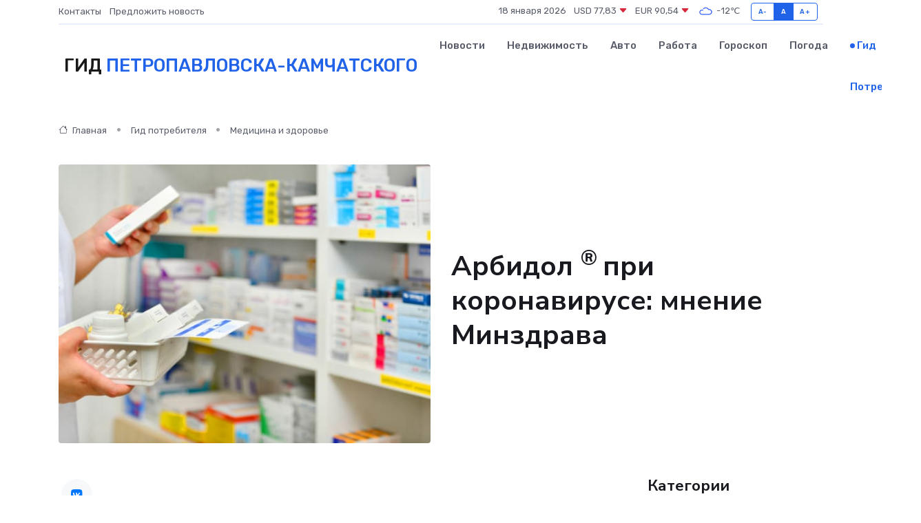

--- FILE ---
content_type: text/html; charset=UTF-8
request_url: https://petropavlovsk-kamchatskij-gid.ru/poleznoe/arbidol-pri-koronaviruse.htm
body_size: 11115
content:
<!DOCTYPE html>
<html lang="ru">
<head>
	<meta charset="utf-8">
	<meta name="csrf-token" content="HaEvl77wFuuG8TNVspn3eJnh2LZOVWvBWPrhJqTt">
    <meta http-equiv="X-UA-Compatible" content="IE=edge">
    <meta name="viewport" content="width=device-width, initial-scale=1">
    <title>Арбидол ® при коронавирусе: мнение Минздрава</title>
    <meta name="description" property="description" content="Гид потребителя в Петропавловске-Камчатском. Арбидол ® при коронавирусе: мнение Минздрава">
    
    <meta property="fb:pages" content="105958871990207" />
    <link rel="shortcut icon" type="image/x-icon" href="https://petropavlovsk-kamchatskij-gid.ru/favicon.svg">
    <link rel="canonical" href="https://petropavlovsk-kamchatskij-gid.ru/poleznoe/arbidol-pri-koronaviruse.htm">
    <link rel="preconnect" href="https://fonts.gstatic.com">
    <link rel="dns-prefetch" href="https://fonts.googleapis.com">
    <link rel="dns-prefetch" href="https://pagead2.googlesyndication.com">
    <link rel="dns-prefetch" href="https://res.cloudinary.com">
    <link href="https://fonts.googleapis.com/css2?family=Nunito+Sans:wght@400;700&family=Rubik:wght@400;500;700&display=swap" rel="stylesheet">
    <link rel="stylesheet" type="text/css" href="https://petropavlovsk-kamchatskij-gid.ru/assets/font-awesome/css/all.min.css">
    <link rel="stylesheet" type="text/css" href="https://petropavlovsk-kamchatskij-gid.ru/assets/bootstrap-icons/bootstrap-icons.css">
    <link rel="stylesheet" type="text/css" href="https://petropavlovsk-kamchatskij-gid.ru/assets/tiny-slider/tiny-slider.css">
    <link rel="stylesheet" type="text/css" href="https://petropavlovsk-kamchatskij-gid.ru/assets/glightbox/css/glightbox.min.css">
    <link rel="stylesheet" type="text/css" href="https://petropavlovsk-kamchatskij-gid.ru/assets/plyr/plyr.css">
    <link id="style-switch" rel="stylesheet" type="text/css" href="https://petropavlovsk-kamchatskij-gid.ru/assets/css/style.css">
    <link rel="stylesheet" type="text/css" href="https://petropavlovsk-kamchatskij-gid.ru/assets/css/style2.css">

    <meta name="twitter:card" content="summary">
    <meta name="twitter:site" content="@mysite">
    <meta name="twitter:title" content="Арбидол ® при коронавирусе: мнение Минздрава">
    <meta name="twitter:description" content="Гид потребителя в Петропавловске-Камчатском. Арбидол ® при коронавирусе: мнение Минздрава">
    <meta name="twitter:creator" content="@mysite">
    <meta name="twitter:image:src" content="https://petropavlovsk-kamchatskij-gid.ru/images/logo.gif">
    <meta name="twitter:domain" content="petropavlovsk-kamchatskij-gid.ru">
    <meta name="twitter:card" content="summary_large_image" /><meta name="twitter:image" content="https://petropavlovsk-kamchatskij-gid.ru/images/logo.gif">

    <meta property="og:url" content="http://petropavlovsk-kamchatskij-gid.ru/poleznoe/arbidol-pri-koronaviruse.htm">
    <meta property="og:title" content="Арбидол ® при коронавирусе: мнение Минздрава">
    <meta property="og:description" content="Гид потребителя в Петропавловске-Камчатском. Арбидол ® при коронавирусе: мнение Минздрава">
    <meta property="og:type" content="website">
    <meta property="og:image" content="https://petropavlovsk-kamchatskij-gid.ru/images/logo.gif">
    <meta property="og:locale" content="ru_RU">
    <meta property="og:site_name" content="Гид Петропавловска-Камчатского">
    

    <link rel="image_src" href="https://petropavlovsk-kamchatskij-gid.ru/images/logo.gif" />

    <link rel="alternate" type="application/rss+xml" href="https://petropavlovsk-kamchatskij-gid.ru/feed" title="Петропавловск-Камчатский: гид, новости, афиша">
        <script async src="https://pagead2.googlesyndication.com/pagead/js/adsbygoogle.js"></script>
    <script>
        (adsbygoogle = window.adsbygoogle || []).push({
            google_ad_client: "ca-pub-0899253526956684",
            enable_page_level_ads: true
        });
    </script>
        
    
    
    
    <script>if (window.top !== window.self) window.top.location.replace(window.self.location.href);</script>
    <script>if(self != top) { top.location=document.location;}</script>

<!-- Google tag (gtag.js) -->
<script async src="https://www.googletagmanager.com/gtag/js?id=G-71VQP5FD0J"></script>
<script>
  window.dataLayer = window.dataLayer || [];
  function gtag(){dataLayer.push(arguments);}
  gtag('js', new Date());

  gtag('config', 'G-71VQP5FD0J');
</script>
</head>
<body>
<script type="text/javascript" > (function(m,e,t,r,i,k,a){m[i]=m[i]||function(){(m[i].a=m[i].a||[]).push(arguments)}; m[i].l=1*new Date();k=e.createElement(t),a=e.getElementsByTagName(t)[0],k.async=1,k.src=r,a.parentNode.insertBefore(k,a)}) (window, document, "script", "https://mc.yandex.ru/metrika/tag.js", "ym"); ym(54007852, "init", {}); ym(86840228, "init", { clickmap:true, trackLinks:true, accurateTrackBounce:true, webvisor:true });</script> <noscript><div><img src="https://mc.yandex.ru/watch/54007852" style="position:absolute; left:-9999px;" alt="" /><img src="https://mc.yandex.ru/watch/86840228" style="position:absolute; left:-9999px;" alt="" /></div></noscript>
<script type="text/javascript">
    new Image().src = "//counter.yadro.ru/hit?r"+escape(document.referrer)+((typeof(screen)=="undefined")?"":";s"+screen.width+"*"+screen.height+"*"+(screen.colorDepth?screen.colorDepth:screen.pixelDepth))+";u"+escape(document.URL)+";h"+escape(document.title.substring(0,150))+";"+Math.random();
</script>
<!-- Rating@Mail.ru counter -->
<script type="text/javascript">
var _tmr = window._tmr || (window._tmr = []);
_tmr.push({id: "3138453", type: "pageView", start: (new Date()).getTime()});
(function (d, w, id) {
  if (d.getElementById(id)) return;
  var ts = d.createElement("script"); ts.type = "text/javascript"; ts.async = true; ts.id = id;
  ts.src = "https://top-fwz1.mail.ru/js/code.js";
  var f = function () {var s = d.getElementsByTagName("script")[0]; s.parentNode.insertBefore(ts, s);};
  if (w.opera == "[object Opera]") { d.addEventListener("DOMContentLoaded", f, false); } else { f(); }
})(document, window, "topmailru-code");
</script><noscript><div>
<img src="https://top-fwz1.mail.ru/counter?id=3138453;js=na" style="border:0;position:absolute;left:-9999px;" alt="Top.Mail.Ru" />
</div></noscript>
<!-- //Rating@Mail.ru counter -->

<header class="navbar-light navbar-sticky header-static">
    <div class="navbar-top d-none d-lg-block small">
        <div class="container">
            <div class="d-md-flex justify-content-between align-items-center my-1">
                <!-- Top bar left -->
                <ul class="nav">
                    <li class="nav-item">
                        <a class="nav-link ps-0" href="https://petropavlovsk-kamchatskij-gid.ru/contacts">Контакты</a>
                    </li>
                    <li class="nav-item">
                        <a class="nav-link ps-0" href="https://petropavlovsk-kamchatskij-gid.ru/sendnews">Предложить новость</a>
                    </li>
                    
                </ul>
                <!-- Top bar right -->
                <div class="d-flex align-items-center">
                    
                    <ul class="list-inline mb-0 text-center text-sm-end me-3">
						<li class="list-inline-item">
							<span>18 января 2026</span>
						</li>
                        <li class="list-inline-item">
                            <a class="nav-link px-0" href="https://petropavlovsk-kamchatskij-gid.ru/currency">
                                <span>USD 77,83 <i class="bi bi-caret-down-fill text-danger"></i></span>
                            </a>
						</li>
                        <li class="list-inline-item">
                            <a class="nav-link px-0" href="https://petropavlovsk-kamchatskij-gid.ru/currency">
                                <span>EUR 90,54 <i class="bi bi-caret-down-fill text-danger"></i></span>
                            </a>
						</li>
						<li class="list-inline-item">
                            <a class="nav-link px-0" href="https://petropavlovsk-kamchatskij-gid.ru/pogoda">
                                <svg xmlns="http://www.w3.org/2000/svg" width="25" height="25" viewBox="0 0 30 30"><path fill="#315EFB" fill-rule="evenodd" d="M25.036 13.066a4.948 4.948 0 0 1 0 5.868A4.99 4.99 0 0 1 20.99 21H8.507a4.49 4.49 0 0 1-3.64-1.86 4.458 4.458 0 0 1 0-5.281A4.491 4.491 0 0 1 8.506 12c.686 0 1.37.159 1.996.473a.5.5 0 0 1 .16.766l-.33.399a.502.502 0 0 1-.598.132 2.976 2.976 0 0 0-3.346.608 3.007 3.007 0 0 0 .334 4.532c.527.396 1.177.59 1.836.59H20.94a3.54 3.54 0 0 0 2.163-.711 3.497 3.497 0 0 0 1.358-3.206 3.45 3.45 0 0 0-.706-1.727A3.486 3.486 0 0 0 20.99 12.5c-.07 0-.138.016-.208.02-.328.02-.645.085-.947.192a.496.496 0 0 1-.63-.287 4.637 4.637 0 0 0-.445-.874 4.495 4.495 0 0 0-.584-.733A4.461 4.461 0 0 0 14.998 9.5a4.46 4.46 0 0 0-3.177 1.318 2.326 2.326 0 0 0-.135.147.5.5 0 0 1-.592.131 5.78 5.78 0 0 0-.453-.19.5.5 0 0 1-.21-.79A5.97 5.97 0 0 1 14.998 8a5.97 5.97 0 0 1 4.237 1.757c.398.399.704.85.966 1.319.262-.042.525-.076.79-.076a4.99 4.99 0 0 1 4.045 2.066zM0 0v30V0zm30 0v30V0z"></path></svg>
                                <span>-12&#8451;</span>
                            </a>
						</li>
					</ul>

                    <!-- Font size accessibility START -->
                    <div class="btn-group me-2" role="group" aria-label="font size changer">
                        <input type="radio" class="btn-check" name="fntradio" id="font-sm">
                        <label class="btn btn-xs btn-outline-primary mb-0" for="font-sm">A-</label>

                        <input type="radio" class="btn-check" name="fntradio" id="font-default" checked>
                        <label class="btn btn-xs btn-outline-primary mb-0" for="font-default">A</label>

                        <input type="radio" class="btn-check" name="fntradio" id="font-lg">
                        <label class="btn btn-xs btn-outline-primary mb-0" for="font-lg">A+</label>
                    </div>

                    
                </div>
            </div>
            <!-- Divider -->
            <div class="border-bottom border-2 border-primary opacity-1"></div>
        </div>
    </div>

    <!-- Logo Nav START -->
    <nav class="navbar navbar-expand-lg">
        <div class="container">
            <!-- Logo START -->
            <a class="navbar-brand" href="https://petropavlovsk-kamchatskij-gid.ru" style="text-align: end;">
                
                			<span class="ms-2 fs-3 text-uppercase fw-normal">Гид <span style="color: #2163e8;">Петропавловска-Камчатского</span></span>
                            </a>
            <!-- Logo END -->

            <!-- Responsive navbar toggler -->
            <button class="navbar-toggler ms-auto" type="button" data-bs-toggle="collapse"
                data-bs-target="#navbarCollapse" aria-controls="navbarCollapse" aria-expanded="false"
                aria-label="Toggle navigation">
                <span class="text-body h6 d-none d-sm-inline-block">Menu</span>
                <span class="navbar-toggler-icon"></span>
            </button>

            <!-- Main navbar START -->
            <div class="collapse navbar-collapse" id="navbarCollapse">
                <ul class="navbar-nav navbar-nav-scroll mx-auto">
                                        <li class="nav-item"> <a class="nav-link" href="https://petropavlovsk-kamchatskij-gid.ru/news">Новости</a></li>
                                        <li class="nav-item"> <a class="nav-link" href="https://petropavlovsk-kamchatskij-gid.ru/realty">Недвижимость</a></li>
                                        <li class="nav-item"> <a class="nav-link" href="https://petropavlovsk-kamchatskij-gid.ru/auto">Авто</a></li>
                                        <li class="nav-item"> <a class="nav-link" href="https://petropavlovsk-kamchatskij-gid.ru/job">Работа</a></li>
                                        <li class="nav-item"> <a class="nav-link" href="https://petropavlovsk-kamchatskij-gid.ru/horoscope">Гороскоп</a></li>
                                        <li class="nav-item"> <a class="nav-link" href="https://petropavlovsk-kamchatskij-gid.ru/pogoda">Погода</a></li>
                                        <li class="nav-item"> <a class="nav-link active" href="https://petropavlovsk-kamchatskij-gid.ru/poleznoe">Гид потребителя</a></li>
                                    </ul>
            </div>
            <!-- Main navbar END -->

            
        </div>
    </nav>
    <!-- Logo Nav END -->
</header>
    <main>
        <!-- =======================
                Main content START -->
        <section class="pt-3 pb-lg-5">
            <div class="container" data-sticky-container>
                <div class="row">
                    <!-- Main Post START -->
                    <div class="col-lg-9">
                        <!-- Categorie Detail START -->
                        <div class="mb-4">
                            <nav aria-label="breadcrumb" itemscope itemtype="http://schema.org/BreadcrumbList">
                                <ol class="breadcrumb breadcrumb-dots">
                                    <li class="breadcrumb-item" itemprop="itemListElement" itemscope itemtype="http://schema.org/ListItem"><a href="https://petropavlovsk-kamchatskij-gid.ru" title="Главная" itemprop="item"><i class="bi bi-house me-1"></i>
                                        <span itemprop="name">Главная</span></a><meta itemprop="position" content="1" />
                                    </li>
                                    <li class="breadcrumb-item" itemprop="itemListElement" itemscope itemtype="http://schema.org/ListItem"><a href="https://petropavlovsk-kamchatskij-gid.ru/poleznoe" title="Гид потребителя" itemprop="item"> <span itemprop="name">Гид потребителя</span></a><meta itemprop="position" content="2" />
                                    </li>
                                    <li class="breadcrumb-item" itemprop="itemListElement" itemscope itemtype="http://schema.org/ListItem"><a
                                            href="https://petropavlovsk-kamchatskij-gid.ru/poleznoe/categories/meditsina-i-zdorove.htm" title="Медицина и здоровье" itemprop="item"><span itemprop="name">Медицина и здоровье</span></a><meta itemprop="position" content="3" />
                                    </li>
                                </ol>
                            </nav>
                        </div>
                    </div>
                </div>
                <div class="row align-items-center">
                    <!-- Image -->
                    <div class="col-md-6 position-relative">
                                                <img class="rounded" src="https://res.cloudinary.com/cherepovetssu/image/upload/c_fill,w_600,h_450,q_auto/wmambjrf6pqg3xtngqwn" alt="Арбидол <sup>® </sup>при коронавирусе: мнение Минздрава">
                                            </div>
                    <!-- Content -->
                    <div class="col-md-6 mt-4 mt-md-0">
                        
                        <h1 class="display-6">Арбидол <sup>® </sup>при коронавирусе: мнение Минздрава</h1>
                    </div>
                </div>
            </div>
        </section>
        <!-- =======================
        Main START -->
        <section class="pt-0">
            <div class="container position-relative" data-sticky-container>
                <div class="row">
                    <!-- Left sidebar START -->
                    <div class="col-md-1">
                        <div class="text-start text-lg-center mb-5" data-sticky data-margin-top="80" data-sticky-for="767">
                            <style>
                                .fa-vk::before {
                                    color: #07f;
                                }
                                .fa-telegram::before {
                                    color: #64a9dc;
                                }
                                .fa-facebook-square::before {
                                    color: #3b5998;
                                }
                                .fa-odnoklassniki-square::before {
                                    color: #eb722e;
                                }
                                .fa-twitter-square::before {
                                    color: #00aced;
                                }
                                .fa-whatsapp::before {
                                    color: #65bc54;
                                }
                                .fa-viber::before {
                                    color: #7b519d;
                                }
                                .fa-moimir svg {
                                    background-color: #168de2;
                                    height: 18px;
                                    width: 18px;
                                    background-size: 18px 18px;
                                    border-radius: 4px;
                                    margin-bottom: 2px;
                                }
                            </style>
                            <ul class="nav text-white-force">
                                <li class="nav-item">
                                    <a class="nav-link icon-md rounded-circle m-1 p-0 fs-5 bg-light" href="https://vk.com/share.php?url=https://petropavlovsk-kamchatskij-gid.ru/poleznoe/arbidol-pri-koronaviruse.htm&title=Арбидол ® при коронавирусе: мнение Минздрава&utm_source=share" rel="nofollow" target="_blank">
                                        <i class="fab fa-vk align-middle text-body"></i>
                                    </a>
                                </li>
                                <li class="nav-item">
                                    <a class="nav-link icon-md rounded-circle m-1 p-0 fs-5 bg-light" href="https://t.me/share/url?url=https://petropavlovsk-kamchatskij-gid.ru/poleznoe/arbidol-pri-koronaviruse.htm&text=Арбидол ® при коронавирусе: мнение Минздрава&utm_source=share" rel="nofollow" target="_blank">
                                        <i class="fab fa-telegram align-middle text-body"></i>
                                    </a>
                                </li>
                                <li class="nav-item">
                                    <a class="nav-link icon-md rounded-circle m-1 p-0 fs-5 bg-light" href="https://connect.ok.ru/offer?url=https://petropavlovsk-kamchatskij-gid.ru/poleznoe/arbidol-pri-koronaviruse.htm&title=Арбидол ® при коронавирусе: мнение Минздрава&utm_source=share" rel="nofollow" target="_blank">
                                        <i class="fab fa-odnoklassniki-square align-middle text-body"></i>
                                    </a>
                                </li>
                                <li class="nav-item">
                                    <a class="nav-link icon-md rounded-circle m-1 p-0 fs-5 bg-light" href="https://www.facebook.com/sharer.php?src=sp&u=https://petropavlovsk-kamchatskij-gid.ru/poleznoe/arbidol-pri-koronaviruse.htm&title=Арбидол ® при коронавирусе: мнение Минздрава&utm_source=share" rel="nofollow" target="_blank">
                                        <i class="fab fa-facebook-square align-middle text-body"></i>
                                    </a>
                                </li>
                                <li class="nav-item">
                                    <a class="nav-link icon-md rounded-circle m-1 p-0 fs-5 bg-light" href="https://twitter.com/intent/tweet?text=Арбидол ® при коронавирусе: мнение Минздрава&url=https://petropavlovsk-kamchatskij-gid.ru/poleznoe/arbidol-pri-koronaviruse.htm&utm_source=share" rel="nofollow" target="_blank">
                                        <i class="fab fa-twitter-square align-middle text-body"></i>
                                    </a>
                                </li>
                                <li class="nav-item">
                                    <a class="nav-link icon-md rounded-circle m-1 p-0 fs-5 bg-light" href="https://api.whatsapp.com/send?text=Арбидол ® при коронавирусе: мнение Минздрава https://petropavlovsk-kamchatskij-gid.ru/poleznoe/arbidol-pri-koronaviruse.htm&utm_source=share" rel="nofollow" target="_blank">
                                        <i class="fab fa-whatsapp align-middle text-body"></i>
                                    </a>
                                </li>
                                <li class="nav-item">
                                    <a class="nav-link icon-md rounded-circle m-1 p-0 fs-5 bg-light" href="viber://forward?text=Арбидол ® при коронавирусе: мнение Минздрава https://petropavlovsk-kamchatskij-gid.ru/poleznoe/arbidol-pri-koronaviruse.htm&utm_source=share" rel="nofollow" target="_blank">
                                        <i class="fab fa-viber align-middle text-body"></i>
                                    </a>
                                </li>
                                <li class="nav-item">
                                    <a class="nav-link icon-md rounded-circle m-1 p-0 fs-5 bg-light" href="https://connect.mail.ru/share?url=https://petropavlovsk-kamchatskij-gid.ru/poleznoe/arbidol-pri-koronaviruse.htm&title=Арбидол ® при коронавирусе: мнение Минздрава&utm_source=share" rel="nofollow" target="_blank">
                                        <i class="fab fa-moimir align-middle text-body"><svg viewBox='0 0 24 24' xmlns='http://www.w3.org/2000/svg'><path d='M8.889 9.667a1.333 1.333 0 100-2.667 1.333 1.333 0 000 2.667zm6.222 0a1.333 1.333 0 100-2.667 1.333 1.333 0 000 2.667zm4.77 6.108l-1.802-3.028a.879.879 0 00-1.188-.307.843.843 0 00-.313 1.166l.214.36a6.71 6.71 0 01-4.795 1.996 6.711 6.711 0 01-4.792-1.992l.217-.364a.844.844 0 00-.313-1.166.878.878 0 00-1.189.307l-1.8 3.028a.844.844 0 00.312 1.166.88.88 0 001.189-.307l.683-1.147a8.466 8.466 0 005.694 2.18 8.463 8.463 0 005.698-2.184l.685 1.151a.873.873 0 001.189.307.844.844 0 00.312-1.166z' fill='#FFF' fill-rule='evenodd'/></svg></i>
                                    </a>
                                </li>
                            </ul>
                        </div>
                    </div>
                    <!-- Left sidebar END -->

                    <!-- Main Content START -->
                    <div class="col-md-10 col-lg-8 mb-5">
                        <div class="mb-4">
                                                    </div>
                        <div itemscope itemtype="http://schema.org/Article">
                            <meta itemprop="headline" content="Арбидол <sup>® </sup>при коронавирусе: мнение Минздрава">
                            <meta itemprop="identifier" content="https://petropavlovsk-kamchatskij-gid.ru/115">
                            <span itemprop="articleBody"><p>ОРВИ вызывают разнообразные возбудители, среди которых выделяется коронавирус. В отличие от других возбудителей, COVID-19 представляет значительную опасность для человечества: инфекционное заболевание легко передается, имеет тяжелое течение и может привести к серьезным осложнениям.</p>

<p>Сегодня уже никто не сомневается в серьезности коронавирусной инфекции. Однако на вопрос о том, какие лекарства используют в лечении COVID-19, не знают многие.</p>

<p>Это связано с тем, что научные исследования в области изучения особенностей заболевания и разработке методов профилактики и лечения по-прежнему активно проводятся. В то же время, существуют Временные методические рекомендации Минздрава, где указано, какими препаратами можно лечить коронавирус. Один из препаратов, используемых в лечении COVID-19, это умифеновир, действующее вещество, на основе которого создано лекарство Арбидол®.</p>

<p>Теперь давайте разберемся, помогает ли Арбидол® от коронавируса и как его правильно принимать.</p>
<p>Версия 11 временных методических рекомендаций «Профилактика, диагностика и лечение новой коронавирусной инфекции» (от 7 мая 2021 года) описывает принципы этиотропной терапии (лечения, направленного на устранение причины заболевания) в пункте 5.1. В связи с тем, что COVID-19 вызывается вирусом, использование противовирусных препаратов является необходимым условием в борьбе с этой болезнью. Активное вещество Арбидола® - умифеновир, является одним из таких препаратов.</p>

<p>Методические рекомендации Минздрава также указывают, что умифеновир можно использовать в профилактических целях для предотвращения коронавируса и других ОРВИ.</p>
<p>Как сообщается, умифеновир был включен в список лекарственных препаратов, необходимых и крайне важных для поддержания здоровья. Он широко используется в лечении пациентов, страдающих коронавирусом по всему миру, включая Россию. Исследование, проведенное китайскими учеными, подтвердило эффективность применения умифеновира. Больные, которым был назначен данный препарат, относительно легче переносили болезнь в сравнении с теми, у кого не проводилась противовирусная терапия.</p>
<p>В связи с этим, эксперты в области здравоохранения, не только в России, но и в некоторых других странах одобряют использование Арбидола ® (умифеновира) при коронавирусе. Однако, важно отметить, что пациент не должен назначать лекарства самостоятельно. Решение о назначении препарата должен принимать врач, учитывая индивидуальные особенности больного, противопоказания, специфику течения болезни и только после этого можно принять решение о приеме Арбидола® при коронавирусе или иным оптимальным лечением.</p>
<p>Механизм действия умифеновира, активного действующего вещества препарата Арбидол®, заключается в том, что он мешает коронавирусу проникать в клетки организма, что не позволяет патогену размножаться и распространяться. Таким образом, препарат способствует облегчению течения болезни, сокращению ее продолжительности и снижению риска возникновения осложнений. Арбидол® действует прямо на вирусы, не зависимо от того, насколько сильен иммунитет пациента.</p>

<p>Препарат Арбидол® относится к категории малотоксичных лекарств. Инструкция по применению указывает на негативное воздействие на организм только при превышении рекомендуемых дозировок. Именно поэтому Арбидол® может быть использован как взрослыми пациентами, так и детьми.</p>

<p>В линейке лекарств Арбидол® представлены четыре формы препарата и рассчитаны на пациентов разных возрастов. Капсулы «Арбидол® Максимум» (200 мг) подходят для детей от 12 лет и взрослых. Меньшие дозировки предусмотрены для детей с 6 лет и взрослых (капсулы Арбидол®, 100 мг), для детей с 3 лет и взрослых (таблетки Арбидол®, 50 мг) и для детей с 2 лет и взрослых (порошок для приготовления суспензии Арбидол®, 25 мг/5 мл).</p>

<p>Необходимо учитывать, что помимо возрастных ограничений, у Арбидола® также имеются другие противопоказания, такие как гиперчувствительность к умифеновиру или другим компонентам препарата, период грудного вскармливания, а также первый триместр беременности. Женщины во втором и третьем триместре беременности могут использовать Арбидол®, однако необходимо быть осторожными, что справедливо и для применения любой медикаментозной терапии.</p>
<p>Для информации</p>
<p>Арбидол ® не влияет негативно на способность сосредоточиться и быстроту реакций человека. Его можно использовать безопасно для водителей автотранспорта и других людей, которые занимаются потенциально опасной деятельностью.</p>
<p> При лечении респираторных вирусных инфекций, в том числе коронавируса, рекомендуется принимать Арбидол ® при первых проявлениях болезни. Это позволяет быстрее остановить размножение вирусов и облегчить процесс лечения. Но стоит учитывать, что если начать принимать препарат более чем через 72 часа после начала болезни, его эффективность может снизиться. </p>

<p>Отметим, что длительность лечения острых респираторных вирусных инфекций составляет 5 дней. Однако в случае COVID-19 решение о продолжительности курса применения Арбидола ® для коронавируса должно приниматься врачом. </p>

<p>Необходимо строго следить за инструкцией по приему препарата или советами специалиста. Превышение дозировки не повысит эффективность лечения, а наоборот, может привести к аллергическим реакциям. </p>

<p>Чтобы правильно принимать Арбидол ® при коронавирусе, следует принимать препарат в разовой дозе 4 раза в сутки (каждые 6 часов) в зависимости от возрастной группы и формы препарата.</p>
<p>Это важно</p>

<p>Если при использовании Арбидола в течение трех дней симптомы ОРВИ продолжают сохраняться, необходимо обратиться к врачу, чтобы оценить обоснованность применения лекарства.</p>

<p>Как уже было сказано, умифеновир может применяться в профилактических целях. В период эпидемии коронавируса для неспецифической профилактики Арбидол ® применяется по следующей схеме: разовая доза дважды в неделю в течение 21 дня. При непосредственном контакте с больными необходимо проводить неспецифическую профилактику иначе: препарат необходимо принимать ежедневно в течение 10-14 дней (разовая доза 1 раз в сутки).</p>

<p>Согласно Методическим рекомендациям Минздрава, пациентам, инфицированным коронавирусом, показано как этиотропное, так и симптоматическое лечение. Арбидол ® (умифеновир), предназначенный для борьбы с вирусами, может сочетаться с жаропонижающими, местными сосудосуживающими, муколитическими и другими средствами, облегчающими симптомы ОРВИ.</p>

<p>Арбидол ® - отечественный противовирусный препарат, который был проверен временем. У взрослых он применяется уже 33 года, а у детей - 26 лет. Разработка российских ученых получила признание на международном уровне: в исследованиях средства участвовали такие страны, как Китай, Италия, Испания, Бельгия, Чехия, США и Великобритания.</p>

<p>Регистрационный номер для лекарственных препаратов: Арбидол ® Максимум - ЛП-002690; капсулы Арбидол ® - Р N003610/01; таблетки Арбидол ® - ЛСР-003900/07, порошок для приготовления суспензии Арбидол ® - № ЛП-003117.</p>

<p>Несмотря на положительные свойства, этот препарат имеет противопоказания и перед его использованием необходима консультация специалиста.</p>

<p>Фото: freepik.com</p></span>
                        </div>
                        <!-- Comments START -->
                        <div class="mt-5">
                            <h3>Комментарии (0)</h3>
                        </div>
                        <!-- Comments END -->
                        <!-- Reply START -->
                        <div>
                            <h3>Добавить комментарий</h3>
                            <small>Ваш email не публикуется. Обязательные поля отмечены *</small>
                            <form class="row g-3 mt-2">
                                <div class="col-md-6">
                                    <label class="form-label">Имя *</label>
                                    <input type="text" class="form-control" aria-label="First name">
                                </div>
                                <div class="col-md-6">
                                    <label class="form-label">Email *</label>
                                    <input type="email" class="form-control">
                                </div>
                                <div class="col-12">
                                    <label class="form-label">Текст комментария *</label>
                                    <textarea class="form-control" rows="3"></textarea>
                                </div>
                                <div class="col-12">
                                    <button type="submit" class="btn btn-primary">Оставить комментарий</button>
                                </div>
                            </form>
                        </div>
                        <!-- Reply END -->
                    </div>
                    <!-- Main Content END -->
                    <!-- Right sidebar START -->
                    <div class="col-lg-3 d-none d-lg-block">
                        <div data-sticky data-margin-top="80" data-sticky-for="991">
                            <!-- Categories -->
                            <div>
                                <h4 class="mb-3">Категории</h4>
                                                                    <!-- Category item -->
                                    <div class="text-center mb-3 card-bg-scale position-relative overflow-hidden rounded"
                                        style="background-image:url(https://petropavlovsk-kamchatskij-gid.ru/assets/images/blog/4by3/02.jpg); background-position: center left; background-size: cover;">
                                        <div class="bg-dark-overlay-4 p-3">
                                            <a href="https://petropavlovsk-kamchatskij-gid.ru/poleznoe/categories/avto-i-moto.htm"
                                                class="stretched-link btn-link fw-bold text-white h5">Авто и Мото</a>
                                        </div>
                                    </div>
                                                                    <!-- Category item -->
                                    <div class="text-center mb-3 card-bg-scale position-relative overflow-hidden rounded"
                                        style="background-image:url(https://petropavlovsk-kamchatskij-gid.ru/assets/images/blog/4by3/08.jpg); background-position: center left; background-size: cover;">
                                        <div class="bg-dark-overlay-4 p-3">
                                            <a href="https://petropavlovsk-kamchatskij-gid.ru/poleznoe/categories/delovoi-mir.htm"
                                                class="stretched-link btn-link fw-bold text-white h5">Деловой мир</a>
                                        </div>
                                    </div>
                                                                    <!-- Category item -->
                                    <div class="text-center mb-3 card-bg-scale position-relative overflow-hidden rounded"
                                        style="background-image:url(https://petropavlovsk-kamchatskij-gid.ru/assets/images/blog/4by3/09.jpg); background-position: center left; background-size: cover;">
                                        <div class="bg-dark-overlay-4 p-3">
                                            <a href="https://petropavlovsk-kamchatskij-gid.ru/poleznoe/categories/dom-i-semja.htm"
                                                class="stretched-link btn-link fw-bold text-white h5">Дом и семья</a>
                                        </div>
                                    </div>
                                                                    <!-- Category item -->
                                    <div class="text-center mb-3 card-bg-scale position-relative overflow-hidden rounded"
                                        style="background-image:url(https://petropavlovsk-kamchatskij-gid.ru/assets/images/blog/4by3/01.jpg); background-position: center left; background-size: cover;">
                                        <div class="bg-dark-overlay-4 p-3">
                                            <a href="https://petropavlovsk-kamchatskij-gid.ru/poleznoe/categories/zakonodatelstvo-i-pravo.htm"
                                                class="stretched-link btn-link fw-bold text-white h5">Законодательство и право</a>
                                        </div>
                                    </div>
                                                                    <!-- Category item -->
                                    <div class="text-center mb-3 card-bg-scale position-relative overflow-hidden rounded"
                                        style="background-image:url(https://petropavlovsk-kamchatskij-gid.ru/assets/images/blog/4by3/03.jpg); background-position: center left; background-size: cover;">
                                        <div class="bg-dark-overlay-4 p-3">
                                            <a href="https://petropavlovsk-kamchatskij-gid.ru/poleznoe/categories/lichnye-dengi.htm"
                                                class="stretched-link btn-link fw-bold text-white h5">Личные деньги</a>
                                        </div>
                                    </div>
                                                                    <!-- Category item -->
                                    <div class="text-center mb-3 card-bg-scale position-relative overflow-hidden rounded"
                                        style="background-image:url(https://petropavlovsk-kamchatskij-gid.ru/assets/images/blog/4by3/05.jpg); background-position: center left; background-size: cover;">
                                        <div class="bg-dark-overlay-4 p-3">
                                            <a href="https://petropavlovsk-kamchatskij-gid.ru/poleznoe/categories/meditsina-i-zdorove.htm"
                                                class="stretched-link btn-link fw-bold text-white h5">Медицина и здоровье</a>
                                        </div>
                                    </div>
                                                                    <!-- Category item -->
                                    <div class="text-center mb-3 card-bg-scale position-relative overflow-hidden rounded"
                                        style="background-image:url(https://petropavlovsk-kamchatskij-gid.ru/assets/images/blog/4by3/08.jpg); background-position: center left; background-size: cover;">
                                        <div class="bg-dark-overlay-4 p-3">
                                            <a href="https://petropavlovsk-kamchatskij-gid.ru/poleznoe/categories/moda-i-stil.htm"
                                                class="stretched-link btn-link fw-bold text-white h5">Мода и стиль</a>
                                        </div>
                                    </div>
                                                                    <!-- Category item -->
                                    <div class="text-center mb-3 card-bg-scale position-relative overflow-hidden rounded"
                                        style="background-image:url(https://petropavlovsk-kamchatskij-gid.ru/assets/images/blog/4by3/03.jpg); background-position: center left; background-size: cover;">
                                        <div class="bg-dark-overlay-4 p-3">
                                            <a href="https://petropavlovsk-kamchatskij-gid.ru/poleznoe/categories/nedvizhimost.htm"
                                                class="stretched-link btn-link fw-bold text-white h5">Недвижимость</a>
                                        </div>
                                    </div>
                                                                    <!-- Category item -->
                                    <div class="text-center mb-3 card-bg-scale position-relative overflow-hidden rounded"
                                        style="background-image:url(https://petropavlovsk-kamchatskij-gid.ru/assets/images/blog/4by3/06.jpg); background-position: center left; background-size: cover;">
                                        <div class="bg-dark-overlay-4 p-3">
                                            <a href="https://petropavlovsk-kamchatskij-gid.ru/poleznoe/categories/novye-tekhnologii.htm"
                                                class="stretched-link btn-link fw-bold text-white h5">Новые технологии</a>
                                        </div>
                                    </div>
                                                                    <!-- Category item -->
                                    <div class="text-center mb-3 card-bg-scale position-relative overflow-hidden rounded"
                                        style="background-image:url(https://petropavlovsk-kamchatskij-gid.ru/assets/images/blog/4by3/04.jpg); background-position: center left; background-size: cover;">
                                        <div class="bg-dark-overlay-4 p-3">
                                            <a href="https://petropavlovsk-kamchatskij-gid.ru/poleznoe/categories/obrazovanie.htm"
                                                class="stretched-link btn-link fw-bold text-white h5">Образование</a>
                                        </div>
                                    </div>
                                                                    <!-- Category item -->
                                    <div class="text-center mb-3 card-bg-scale position-relative overflow-hidden rounded"
                                        style="background-image:url(https://petropavlovsk-kamchatskij-gid.ru/assets/images/blog/4by3/01.jpg); background-position: center left; background-size: cover;">
                                        <div class="bg-dark-overlay-4 p-3">
                                            <a href="https://petropavlovsk-kamchatskij-gid.ru/poleznoe/categories/prazdniki-i-meroprijatija.htm"
                                                class="stretched-link btn-link fw-bold text-white h5">Праздники и мероприятия</a>
                                        </div>
                                    </div>
                                                                    <!-- Category item -->
                                    <div class="text-center mb-3 card-bg-scale position-relative overflow-hidden rounded"
                                        style="background-image:url(https://petropavlovsk-kamchatskij-gid.ru/assets/images/blog/4by3/04.jpg); background-position: center left; background-size: cover;">
                                        <div class="bg-dark-overlay-4 p-3">
                                            <a href="https://petropavlovsk-kamchatskij-gid.ru/poleznoe/categories/promyshlennost-i-proizvodstvo.htm"
                                                class="stretched-link btn-link fw-bold text-white h5">Промышленность и производство</a>
                                        </div>
                                    </div>
                                                                    <!-- Category item -->
                                    <div class="text-center mb-3 card-bg-scale position-relative overflow-hidden rounded"
                                        style="background-image:url(https://petropavlovsk-kamchatskij-gid.ru/assets/images/blog/4by3/01.jpg); background-position: center left; background-size: cover;">
                                        <div class="bg-dark-overlay-4 p-3">
                                            <a href="https://petropavlovsk-kamchatskij-gid.ru/poleznoe/categories/puteshestvija-i-turizm.htm"
                                                class="stretched-link btn-link fw-bold text-white h5">Путешествия и туризм</a>
                                        </div>
                                    </div>
                                                                    <!-- Category item -->
                                    <div class="text-center mb-3 card-bg-scale position-relative overflow-hidden rounded"
                                        style="background-image:url(https://petropavlovsk-kamchatskij-gid.ru/assets/images/blog/4by3/07.jpg); background-position: center left; background-size: cover;">
                                        <div class="bg-dark-overlay-4 p-3">
                                            <a href="https://petropavlovsk-kamchatskij-gid.ru/poleznoe/categories/razvlechenija-i-otdykh.htm"
                                                class="stretched-link btn-link fw-bold text-white h5">Развлечения и отдых</a>
                                        </div>
                                    </div>
                                                                    <!-- Category item -->
                                    <div class="text-center mb-3 card-bg-scale position-relative overflow-hidden rounded"
                                        style="background-image:url(https://petropavlovsk-kamchatskij-gid.ru/assets/images/blog/4by3/04.jpg); background-position: center left; background-size: cover;">
                                        <div class="bg-dark-overlay-4 p-3">
                                            <a href="https://petropavlovsk-kamchatskij-gid.ru/poleznoe/categories/sport.htm"
                                                class="stretched-link btn-link fw-bold text-white h5">Спорт и ЗОЖ</a>
                                        </div>
                                    </div>
                                                                    <!-- Category item -->
                                    <div class="text-center mb-3 card-bg-scale position-relative overflow-hidden rounded"
                                        style="background-image:url(https://petropavlovsk-kamchatskij-gid.ru/assets/images/blog/4by3/07.jpg); background-position: center left; background-size: cover;">
                                        <div class="bg-dark-overlay-4 p-3">
                                            <a href="https://petropavlovsk-kamchatskij-gid.ru/poleznoe/categories/tovary-i-uslugi.htm"
                                                class="stretched-link btn-link fw-bold text-white h5">Товары и услуги</a>
                                        </div>
                                    </div>
                                                            </div>
                        </div>
                    </div>
                    <!-- Right sidebar END -->
                </div>
        </section>
    </main>
<footer class="bg-dark pt-5">
    
    <!-- Footer copyright START -->
    <div class="bg-dark-overlay-3 mt-5">
        <div class="container">
            <div class="row align-items-center justify-content-md-between py-4">
                <div class="col-md-6">
                    <!-- Copyright -->
                    <div class="text-center text-md-start text-primary-hover text-muted">
                        &#169;2026 Петропавловск-Камчатский. Все права защищены.
                    </div>
                </div>
                
            </div>
        </div>
    </div>
    <!-- Footer copyright END -->
    <script type="application/ld+json">
        {"@context":"https:\/\/schema.org","@type":"Organization","name":"\u041f\u0435\u0442\u0440\u043e\u043f\u0430\u0432\u043b\u043e\u0432\u0441\u043a-\u041a\u0430\u043c\u0447\u0430\u0442\u0441\u043a\u0438\u0439 - \u0433\u0438\u0434, \u043d\u043e\u0432\u043e\u0441\u0442\u0438, \u0430\u0444\u0438\u0448\u0430","url":"https:\/\/petropavlovsk-kamchatskij-gid.ru","sameAs":["https:\/\/vk.com\/public207961627","https:\/\/t.me\/kamchatka_gid"]}
    </script>
</footer>
<!-- Back to top -->
<div class="back-top"><i class="bi bi-arrow-up-short"></i></div>
<script src="https://petropavlovsk-kamchatskij-gid.ru/assets/bootstrap/js/bootstrap.bundle.min.js"></script>
<script src="https://petropavlovsk-kamchatskij-gid.ru/assets/tiny-slider/tiny-slider.js"></script>
<script src="https://petropavlovsk-kamchatskij-gid.ru/assets/sticky-js/sticky.min.js"></script>
<script src="https://petropavlovsk-kamchatskij-gid.ru/assets/glightbox/js/glightbox.min.js"></script>
<script src="https://petropavlovsk-kamchatskij-gid.ru/assets/plyr/plyr.js"></script>
<script src="https://petropavlovsk-kamchatskij-gid.ru/assets/js/functions.js"></script>
<script src="https://yastatic.net/share2/share.js" async></script>
<script defer src="https://static.cloudflareinsights.com/beacon.min.js/vcd15cbe7772f49c399c6a5babf22c1241717689176015" integrity="sha512-ZpsOmlRQV6y907TI0dKBHq9Md29nnaEIPlkf84rnaERnq6zvWvPUqr2ft8M1aS28oN72PdrCzSjY4U6VaAw1EQ==" data-cf-beacon='{"version":"2024.11.0","token":"99b64d00eba745619345b8de327a176c","r":1,"server_timing":{"name":{"cfCacheStatus":true,"cfEdge":true,"cfExtPri":true,"cfL4":true,"cfOrigin":true,"cfSpeedBrain":true},"location_startswith":null}}' crossorigin="anonymous"></script>
</body>
</html>


--- FILE ---
content_type: text/html; charset=utf-8
request_url: https://www.google.com/recaptcha/api2/aframe
body_size: 267
content:
<!DOCTYPE HTML><html><head><meta http-equiv="content-type" content="text/html; charset=UTF-8"></head><body><script nonce="M6kPX0K_c7v_fBi7VUa7ew">/** Anti-fraud and anti-abuse applications only. See google.com/recaptcha */ try{var clients={'sodar':'https://pagead2.googlesyndication.com/pagead/sodar?'};window.addEventListener("message",function(a){try{if(a.source===window.parent){var b=JSON.parse(a.data);var c=clients[b['id']];if(c){var d=document.createElement('img');d.src=c+b['params']+'&rc='+(localStorage.getItem("rc::a")?sessionStorage.getItem("rc::b"):"");window.document.body.appendChild(d);sessionStorage.setItem("rc::e",parseInt(sessionStorage.getItem("rc::e")||0)+1);localStorage.setItem("rc::h",'1768702307126');}}}catch(b){}});window.parent.postMessage("_grecaptcha_ready", "*");}catch(b){}</script></body></html>